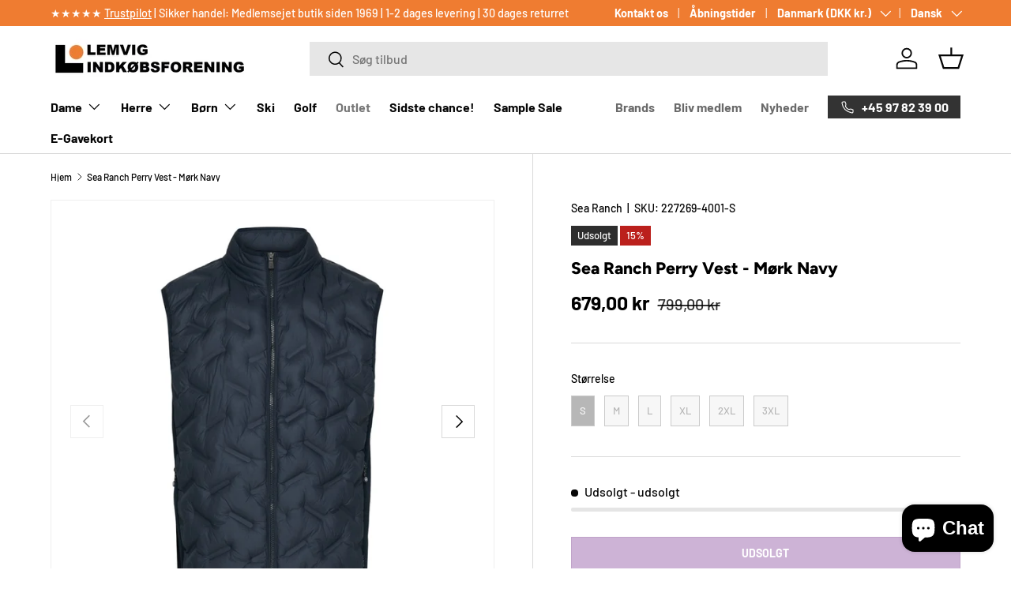

--- FILE ---
content_type: text/javascript; charset=utf-8
request_url: https://lemvigindkob.dk/products/perry-vest-mork-navy.js
body_size: 770
content:
{"id":7258779812031,"title":"Sea Ranch Perry Vest - Mørk Navy","handle":"perry-vest-mork-navy","description":"\u003cp data-mce-fragment=\"1\"\u003eHybrid-jakke med vatterede paneler for og bag. Ærmer og sidepaneler i fleece. Fyldmaterialet fra Sorona®, der har samme isolerende effekt som ægte dun, består af syntetiske og plantebaserede polymer, og er dermed bedre for både dyr og miljø. En ideel overgangsjakke, der holder dig varm og komfortabel.\u003cbr data-mce-fragment=\"1\"\u003e- Funktionelle store inderlommer.\u003cbr data-mce-fragment=\"1\"\u003e- Sorona® foermateriale.\u003cbr data-mce-fragment=\"1\"\u003e\u003c\/p\u003e\n\u003cp data-mce-fragment=\"1\"\u003eFarve: Mørk Navy\u003cbr data-mce-fragment=\"1\"\u003eKvalitet: 100% Nylon\u003c\/p\u003e","published_at":"2022-06-03T10:23:56+02:00","created_at":"2022-06-03T10:23:54+02:00","vendor":"Sea Ranch","type":"Veste","tags":["Dame","Fleece","Fleecejakke","Fleecetrøje","Herre","Jakker","Veste"],"price":67900,"price_min":67900,"price_max":67900,"available":false,"price_varies":false,"compare_at_price":79900,"compare_at_price_min":79900,"compare_at_price_max":79900,"compare_at_price_varies":false,"variants":[{"id":41688418123967,"title":"S","option1":"S","option2":null,"option3":null,"sku":"227269-4001-S","requires_shipping":true,"taxable":true,"featured_image":null,"available":false,"name":"Sea Ranch Perry Vest - Mørk Navy - S","public_title":"S","options":["S"],"price":67900,"weight":0,"compare_at_price":79900,"inventory_management":"shopify","barcode":"","requires_selling_plan":false,"selling_plan_allocations":[]},{"id":41688418156735,"title":"M","option1":"M","option2":null,"option3":null,"sku":"227269-4001-M","requires_shipping":true,"taxable":true,"featured_image":null,"available":false,"name":"Sea Ranch Perry Vest - Mørk Navy - M","public_title":"M","options":["M"],"price":67900,"weight":0,"compare_at_price":79900,"inventory_management":"shopify","barcode":"","requires_selling_plan":false,"selling_plan_allocations":[]},{"id":41688418189503,"title":"L","option1":"L","option2":null,"option3":null,"sku":"227269-4001-L","requires_shipping":true,"taxable":true,"featured_image":null,"available":false,"name":"Sea Ranch Perry Vest - Mørk Navy - L","public_title":"L","options":["L"],"price":67900,"weight":0,"compare_at_price":79900,"inventory_management":"shopify","barcode":"","requires_selling_plan":false,"selling_plan_allocations":[]},{"id":41688418222271,"title":"XL","option1":"XL","option2":null,"option3":null,"sku":"227269-4001-XL","requires_shipping":true,"taxable":true,"featured_image":null,"available":false,"name":"Sea Ranch Perry Vest - Mørk Navy - XL","public_title":"XL","options":["XL"],"price":67900,"weight":0,"compare_at_price":79900,"inventory_management":"shopify","barcode":"","requires_selling_plan":false,"selling_plan_allocations":[]},{"id":41688418255039,"title":"2XL","option1":"2XL","option2":null,"option3":null,"sku":"227269-4001-2XL","requires_shipping":true,"taxable":true,"featured_image":null,"available":false,"name":"Sea Ranch Perry Vest - Mørk Navy - 2XL","public_title":"2XL","options":["2XL"],"price":67900,"weight":0,"compare_at_price":79900,"inventory_management":"shopify","barcode":"","requires_selling_plan":false,"selling_plan_allocations":[]},{"id":41688418287807,"title":"3XL","option1":"3XL","option2":null,"option3":null,"sku":"227269-4001-3XL","requires_shipping":true,"taxable":true,"featured_image":null,"available":false,"name":"Sea Ranch Perry Vest - Mørk Navy - 3XL","public_title":"3XL","options":["3XL"],"price":67900,"weight":0,"compare_at_price":79900,"inventory_management":"shopify","barcode":"","requires_selling_plan":false,"selling_plan_allocations":[]}],"images":["\/\/cdn.shopify.com\/s\/files\/1\/0597\/5723\/2319\/products\/Perry_Vest-Veste-22-7-269-Moerk_Navy_1024x1024_1abfc290-6b0e-4f13-b1f0-761fad9591dc.jpg?v=1654244637","\/\/cdn.shopify.com\/s\/files\/1\/0597\/5723\/2319\/products\/Perry_Vest-Veste-22-7-269-Moerk_Navy-1_1024x1024_24ac5170-3f60-45ee-9213-839ed6aec773.jpg?v=1654244637"],"featured_image":"\/\/cdn.shopify.com\/s\/files\/1\/0597\/5723\/2319\/products\/Perry_Vest-Veste-22-7-269-Moerk_Navy_1024x1024_1abfc290-6b0e-4f13-b1f0-761fad9591dc.jpg?v=1654244637","options":[{"name":"Størrelse","position":1,"values":["S","M","L","XL","2XL","3XL"]}],"url":"\/products\/perry-vest-mork-navy","media":[{"alt":"Sea Ranch Perry Vest - Mørk Navy -","id":25112432640191,"position":1,"preview_image":{"aspect_ratio":1.0,"height":1024,"width":1024,"src":"https:\/\/cdn.shopify.com\/s\/files\/1\/0597\/5723\/2319\/products\/Perry_Vest-Veste-22-7-269-Moerk_Navy_1024x1024_1abfc290-6b0e-4f13-b1f0-761fad9591dc.jpg?v=1654244637"},"aspect_ratio":1.0,"height":1024,"media_type":"image","src":"https:\/\/cdn.shopify.com\/s\/files\/1\/0597\/5723\/2319\/products\/Perry_Vest-Veste-22-7-269-Moerk_Navy_1024x1024_1abfc290-6b0e-4f13-b1f0-761fad9591dc.jpg?v=1654244637","width":1024},{"alt":"Sea Ranch Perry Vest - Mørk Navy -","id":25112432672959,"position":2,"preview_image":{"aspect_ratio":1.0,"height":1024,"width":1024,"src":"https:\/\/cdn.shopify.com\/s\/files\/1\/0597\/5723\/2319\/products\/Perry_Vest-Veste-22-7-269-Moerk_Navy-1_1024x1024_24ac5170-3f60-45ee-9213-839ed6aec773.jpg?v=1654244637"},"aspect_ratio":1.0,"height":1024,"media_type":"image","src":"https:\/\/cdn.shopify.com\/s\/files\/1\/0597\/5723\/2319\/products\/Perry_Vest-Veste-22-7-269-Moerk_Navy-1_1024x1024_24ac5170-3f60-45ee-9213-839ed6aec773.jpg?v=1654244637","width":1024}],"requires_selling_plan":false,"selling_plan_groups":[]}

--- FILE ---
content_type: text/javascript
request_url: https://cdn.shopify.com/extensions/019be465-96f1-7150-8526-c1700592a5bf/grouptify-combined-listings-378/assets/mtm-tracker.js
body_size: 263
content:
// USAGE EXAMPLE
// const tracker = new MtmTracker(
//   'https://your-worker.workers.dev',
//   'combined-listings'
// );
// tracker.track(document.querySelector('#widget-1'), 'widget_123');

class MtmTracker {
  constructor(workerUrl = 'https://mtm-tracker-dev.thang-ndgit.workers.dev', appId = 'combined-listings') {
    this.workerUrl = workerUrl;
    this.appId = appId;
    this.shopDomain = window.Shopify?.shop || window.location.hostname;

    this.seenWidgets = new Set();
    this.queue = [];
    this.timer = null;

    this.DELAY = 1000;
    this.MAX_BATCH = 50;

    this.observer = new IntersectionObserver(this._handleIntersection.bind(this), { threshold: 0.5 });

    this._bindLifecycleEvents();
  }

  track(containerElement, widgetId, options = { viewEventName: 'impression' }) {
    if (!containerElement || !widgetId) return;

    containerElement.dataset.mtmTrackerId = widgetId;
    containerElement.dataset.mtmTrackViewEventName = options.viewEventName;

    if (!this.seenWidgets.has(widgetId)) {
      this.observer.observe(containerElement);
    }

    containerElement.addEventListener(
      'click',
      (e) => {
        const actionEl = e.target.closest('[data-mtm-track-click]');
        if (!actionEl) return;

        this._enqueue('click', widgetId, actionEl.dataset.mtmTrackClick);
      },
      { passive: true }
    );
  }

  // ================= INTERNAL =================

  _handleIntersection(entries) {
    for (const entry of entries) {
      if (!entry.isIntersecting) continue;

      const widgetId = entry.target.dataset.mtmTrackerId;
      if (!widgetId || this.seenWidgets.has(widgetId)) continue;

      const viewEventName = entry.target.dataset.mtmTrackViewEventName;
      this._enqueue('view', widgetId, viewEventName);
      this.seenWidgets.add(widgetId);
      this.observer.unobserve(entry.target);
    }
  }

  _enqueue(evtType, widgetId, evtName) {
    this.queue.push({
      shop: this.shopDomain,
      app_id: this.appId,
      wgt_id: widgetId,
      evt_type: evtType,
      evt_name: evtName,
      ts: Date.now(),
    });

    if (this.queue.length >= this.MAX_BATCH) {
      this._flush();
      return;
    }

    if (this.timer) clearTimeout(this.timer);
    this.timer = setTimeout(() => this._flush(), this.DELAY);
  }

  _flush() {
    if (!this.queue.length) return;

    const payload = JSON.stringify(this.queue);
    this.queue = [];
    this.timer = null;

    if (navigator.sendBeacon) {
      navigator.sendBeacon(this.workerUrl, payload);
      return;
    }

    fetch(this.workerUrl, {
      method: 'POST',
      headers: { 'Content-Type': 'application/json' },
      body: payload,
      keepalive: true,
      priority: 'low',
    }).catch(() => {});
  }

  _bindLifecycleEvents() {
    document.addEventListener('visibilitychange', () => {
      if (document.visibilityState === 'hidden') {
        this._flush();
      }
    });

    window.addEventListener('pagehide', () => {
      this._flush();
    });
  }
}

window.MtmTracker = MtmTracker;

